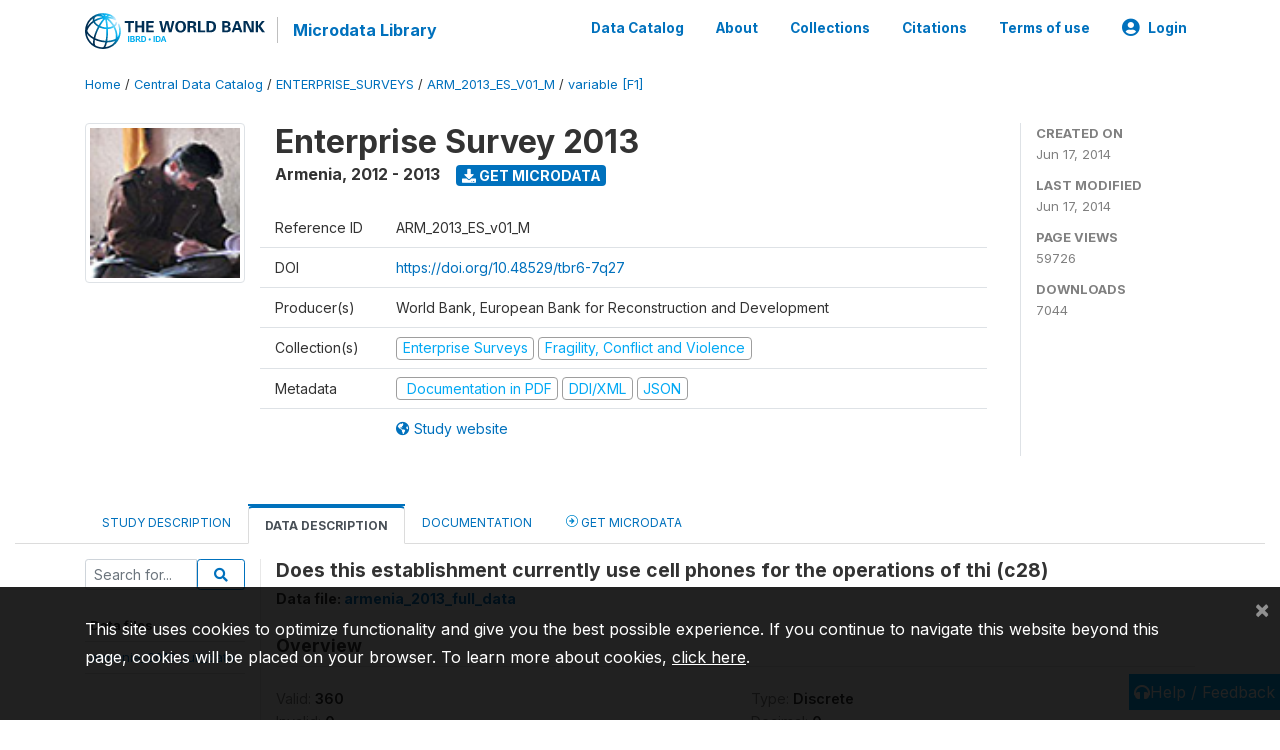

--- FILE ---
content_type: application/javascript; charset=utf-8
request_url: https://by2.uservoice.com/t2/136660/web/track.js?_=1769674605849&s=0&c=__uvSessionData0&d=eyJlIjp7InUiOiJodHRwczovL21pY3JvZGF0YS53b3JsZGJhbmsub3JnL2luZGV4LnBocC9jYXRhbG9nLzIwMDcvdmFyaWFibGUvRjEvVjY3P25hbWU9YzI4IiwiciI6IiJ9fQ%3D%3D
body_size: 21
content:
__uvSessionData0({"uvts":"2e926f82-69e9-46c0-460a-a06d01a296e2"});